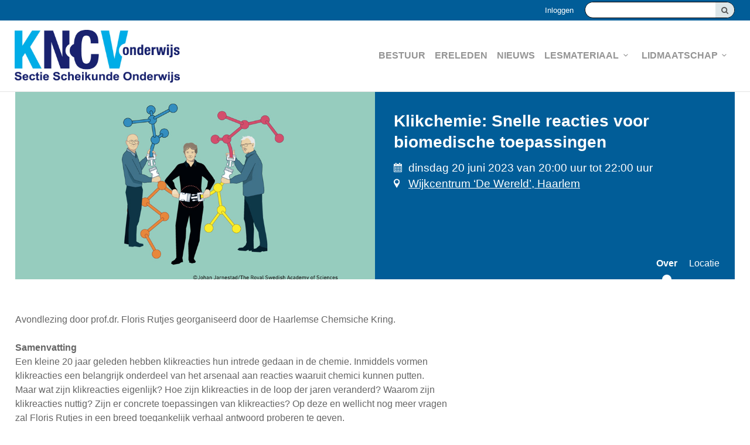

--- FILE ---
content_type: text/html; charset=UTF-8
request_url: https://sso.kncv.nl/sso-detailpagina?meeting-id=1216&meeting-title=klikchemie-snelle-reacties-voor-biomedische-toepassingen
body_size: 4705
content:
<!DOCTYPE html>
<!--[if IE 7 ]><html lang="nl" class="no-js ie7 not-responsive"><![endif]-->
<!--[if IE 8 ]><html lang="nl" class="no-js ie8 not-responsive"></html><![endif]-->
<!--[if IE 9 ]><html lang="nl" class="no-js ie9"><![endif]-->
<!--[if (gt IE 9)|!(IE)]><!--><html lang="nl" class="no-js"><!--<![endif]-->
<head>

<script type='text/javascript' src='/ui/uibase/script/setcookie.js?r=2b0fb64fe3071088dc4630093935479cfe20b7f0'></script>
<script type='text/javascript' src='/l/cookie_control/filter/default/6b86b273ff34fce19d6b804eff5a3f5747ada4eaa22f1d49c01e52ddb7875b4b'></script>
<meta itemprop="pb:gid" content="3c22277a57d5abf21236737e2277fec5">
<link rel="canonical" href="https://sso.kncv.nl/sso-detailpagina?meeting-id=1216&amp;meeting-title=klikchemie-snelle-reacties-voor-biomedische-toepassingen" />
 <meta name='generator' content='Procurios' />
	<meta charset="UTF-8" />
	<link href='http://fonts.googleapis.com/css?family=Open+Sans:300,400,600,700' rel='stylesheet' type='text/css'>
	<link rel='stylesheet' type='text/css' media='screen' href='/cache/1y6r4dhbek004.955668e2b396.css' />
<link rel='stylesheet' type='text/css' media='screen' href='/cache/1oahrzzciwi3c.955668e2b396.css' />
<link rel='stylesheet' type='text/css' media='print' href='/cache/2cvk1z2zr17o4.955668e2b396.css' />
	<meta http-equiv="X-UA-Compatible" content="IE=edge,chrome=1">
	<title>Over Klikchemie: Snelle reacties voor biomedische toepassingen - SSO</title>
	<meta name="viewport" content="width=device-width, initial-scale=1.0">
	<meta name='author' content='' />
	
	
	
	<link rel="shortcut icon" href="/ui/kncv-sectie/img/favicon.ico" />
	<link rel='stylesheet' type='text/css' media='screen' href='/ui/uibase/style/pbutil.css?rev=936ee22c6760c7601820a01aadeb5a63a9c84a35' />
<script type='text/javascript' src='/ui/uibase/script/prototype/prototype-min.js?rev=2ce7626cd5fcfb3042f3ce6c532d9fd6b7e4e352'></script>
<script type='text/javascript' src='/ui/uibase/droplets/iframe-resizer/child.js?rev=8075597b7937271dad9679269aec91bcab7a61fc'></script>
<script type='text/javascript' src='/ui/uibase/script/pblib/pblib.js?rev=397cb9ef2e7dec4e026c879b0066f2807e007912'></script>

	
<script type='text/javascript'>var digitalData = {"page":{"attributes":{"PBSiteID":"700"},"pageInfo":{"pageID":"94626","pageName":"Over Klikchemie: Snelle reacties voor biomedische toepassingen","language":"nl_NL","breadCrumbs":["Home","Over Klikchemie: Snelle reacties voor biomedische toepassingen"]}},"component":[{"componentInfo":{"componentID":"94627","componentName":"SSO-Details"},"attributes":{"componentType":"MeetingDetail","componentModule":"Website","contentId":"1216","contentTitle":"Klikchemie: Snelle reacties voor biomedische toepassingen"},"category":{"tags":["HCK","KNCV","Carrousel"]}}],"cookiePolicy":{"acceptancePolicy":"optIn","cookieTypeCategory":{"tracking":"tracking","statistics":"tracking","external":"external","functional":"essential"},"allowedCookieTypes":{"functional":true,"preferences":true,"statistics":true,"tracking":true,"external":true}},"pageInstanceID":"production"}</script><link rel='stylesheet' media='screen' href='/ui/kncv-sectie/modules/mod_meeting2/style/snippets/meetingDetailPage/mmt-meeting-detail-page.css?rev=f132e813ad3326ba9d83c3d4885be1a2fafa0ef0' type='text/css' />
<link rel='stylesheet' media='screen' href='/files/mod_meeting2/style/snippets/meetingDetailPage/mmt-mdp-about.css?rev=1da56fa0e4747ca48daf0f92f9e3872306515447' type='text/css' />

	
	
</head>
<body id="fullwidth" class=" mod-meeting2  mmt-mdp-about      ">

	<!-- ProBaseSpider noIndex -->
	<div class="skip-links">
		<span>Sla links over</span>
		<ul>
			<li><a href="#content">Spring naar de inhoud</a></li>
			<li><a href="#nav">Spring naar het menu</a></li>
		</ul>
	</div>
	<div class="site-container clearfix">
		<div class="header-container">
			<div class="header-top">
				<div class="header-top-wrapper wrapper">
					<div class="search search-desktop">
            <!-- ProBaseSpider noIndex -->
            <form method='get' action='/k/searchengine' id='quick-search' class='quickSearch'>
            <fieldset><label for='searchfield'>Zoeken: </label>
            <input id='searchfield' type='text' name='q' value='' />
            <button type='submit'><span class='inner-button'>Zoeken</span></button></fieldset></form>
            <!-- /ProBaseSpider --></div>
					<a href='/login' id='login' class='login-snippet'>Inloggen</a>

					
					
				</div>
			</div>
			<div class="header-wrapper wrapper">
				<a href="/" class="logo" title="Terug naar de homepagina">
					<img src="/l/library/download/urn:uuid:30131417-0907-46b7-9d73-2a2aa97c3d0a/kncv-sso.jpg" alt="logo" />
				</a>
				<div id="nav" class="nav nav-hor nav-main clearfix">
					<ul><li class="nth-child1">                
            <a href="/bestuur">Bestuur</a></li><li class="nth-child2">                
            <a href="/ereleden">Ereleden</a></li><li class="nth-child3">                
            <a href="/nieuws">Nieuws</a></li><li class="nth-child4">                
            <a href="/lesmateriaal" class="sub">Lesmateriaal</a><ul><li class="nth-child1">                
            <a href="/lesmateriaal/kernwaarden">Kernwaarden</a></li><li class="nth-child2 last">                
            <a href="/nobelprijs">Nobelprijs</a></li></ul></li><li class="nth-child5 last">                
            <a href="/lidmaatschap" class="sub">Lidmaatschap</a><ul><li class="nth-child1">                
            <a href="/lid-worden">Lid worden</a></li><li class="nth-child2 last">                
            <a href="/contributie">Contributie</a></li></ul></li></ul>
				</div>
				<div class="toggle-button-wrapper">
					<button class="toggle-nav-button icon-menu">Menu</button>
				</div>
			</div>
		</div>
		<div class="nav nav-mobile clearfix">
			<ul><li class="nth-child1">                
            <a href="/bestuur">Bestuur</a></li><li class="nth-child2">                
            <a href="/ereleden">Ereleden</a></li><li class="nth-child3">                
            <a href="/nieuws">Nieuws</a></li><li class="nth-child4">                
            <a href="/lesmateriaal" class="sub">Lesmateriaal</a><ul><li class="nth-child1">                
            <a href="/lesmateriaal/kernwaarden">Kernwaarden</a></li><li class="nth-child2 last">                
            <a href="/nobelprijs">Nobelprijs</a></li></ul></li><li class="nth-child5 last">                
            <a href="/lidmaatschap" class="sub">Lidmaatschap</a><ul><li class="nth-child1">                
            <a href="/lid-worden">Lid worden</a></li><li class="nth-child2 last">                
            <a href="/contributie">Contributie</a></li></ul></li></ul>
			<a href='/login' id='login' class='login-snippet'>Inloggen</a>

		</div>
		<div class="content-container">
			<div class="content-wrapper wrapper clearfix">
				<div id="content" class="content">
                    <!-- /ProBaseSpider -->
					<h1>Over Klikchemie: Snelle reacties voor biomedische toepassingen</h1>
                    <!-- ProBaseSpider noIndex -->
					
					<!-- /ProBaseSpider -->
					<div
    id='art_94627'
    class='article article_1 article_odd article_first article_last'
    >
        <div class='article_content article_dynamic'><script type="application/ld+json">{"@context":"http:\/\/schema.org","@type":"Event","name":"Klikchemie: Snelle reacties voor biomedische toepassingen","description":"Avondlezing door prof.dr. Floris Rutjes georganiseerd door de Haarlemse Chemsiche Kring.","url":"https:\/\/sso.kncv.nl\/sso-detailpagina?meeting-id=1216&meeting-title=klikchemie-snelle-reacties-voor-biomedische-toepassingen&meeting-tab=about","startDate":"2023-06-20T20:00:00+02:00","image":{"@type":"ImageObject","url":"https:\/\/sso.kncv.nl\/l\/library\/download\/urn:uuid:3f3ceed6-456c-41fc-8fc6-7c4edfadf4dc\/ckmn-klikchemie.jpg","identifier":{"@type":"PropertyValue","propertyID":"pbid","value":"29468"}},"eventAttendanceMode":"https:\/\/schema.org\/OfflineEventAttendanceMode","endDate":"2023-06-20T22:00:00+02:00","location":{"@type":"Place","name":"Wijkcentrum \u2018De Wereld\u2019, Haarlem","address":{"@type":"PostalAddress","addressCountry":"NL","addressLocality":"Haarlem","postalCode":"2034 SB","streetAddress":"Laan van Berlijn 1"}}}</script>




<!-- ProBaseSpider noIndex -->

<div class="mmt-meeting-detail-page mmt-mdp-has-cover  mmt-mdp-about" itemprop="event" itemscope itemtype="http://schema.org/Event">
		
<div class="mmt-mdp-section mmt-mdp-header">
							<div class="mmt-mdp-cover-image" style="background-image: url(/l/library/download/urn:uuid:3f3ceed6-456c-41fc-8fc6-7c4edfadf4dc/ckmn-klikchemie.jpg);" itemprop="photo"></div>
				<div class="mmt-mdp-summary">
		<h2 itemprop="name">Klikchemie: Snelle reacties voor biomedische toepassingen</h2>
				<p class="mmt-mdp-meta-data mmt-clearfix">
			<span class="mmt-mdp-date">dinsdag 20 juni 2023 van 20:00 uur tot 22:00 uur</span>
            <meta itemprop="startDate" content="2023-06-20T20:00 ">
            			<span class="mmt-mdp-location" itemprop="location" itemscope itemtype="http://schema.org/Place">
															<a href="https://sso.kncv.nl/sso-detailpagina?meeting-id=1216&amp;meeting-title=klikchemie-snelle-reacties-voor-biomedische-toepassingen&amp;meeting-tab=location" itemprop="url"><meta itemprop="name" content="Wijkcentrum ‘De Wereld’, Haarlem">Wijkcentrum ‘De Wereld’, Haarlem</a>
												</span>
										<span class="mmt-mdp-labels">KNCV, Carrousel, HCK</span>
					</p>
						<div class="mmt-mdp-section mmt-mdp-nav mmt-clearfix mmt-mdp-nav-desktop-only">
			<ul>
									<li class='mmt-mdp-active mmt-mdp-first '><a href='https://sso.kncv.nl/sso-detailpagina?meeting-id=1216&amp;meeting-title=klikchemie-snelle-reacties-voor-biomedische-toepassingen' title='Over'>Over</a></li>
									<li class='  mmt-mdp-last'><a href='https://sso.kncv.nl/sso-detailpagina?meeting-id=1216&amp;meeting-title=klikchemie-snelle-reacties-voor-biomedische-toepassingen&amp;meeting-tab=location' title='Locatie'>Locatie</a></li>
							</ul>
		</div>
	</div>
</div>
<div class="mmt-mdp-section mmt-mdp-nav mmt-clearfix mmt-mdp-nav-mobile-only">
	<ul>
					<li class='mmt-mdp-active mmt-mdp-first '><a href='https://sso.kncv.nl/sso-detailpagina?meeting-id=1216&amp;meeting-title=klikchemie-snelle-reacties-voor-biomedische-toepassingen' title='Over'>Over</a></li>
					<li class='  mmt-mdp-last'><a href='https://sso.kncv.nl/sso-detailpagina?meeting-id=1216&amp;meeting-title=klikchemie-snelle-reacties-voor-biomedische-toepassingen&amp;meeting-tab=location' title='Locatie'>Locatie</a></li>
			</ul>
</div>		<div class="mmt-mdp-section mmt-mdp-content mmt-clearfix">
		<div class="mmt-mdp-main">
			<div class="mmt-mdp-inner">
				



            <div class="mmt-mdp-section mmt-mdp-section-desc">
            <div class="mmt-mdp-section-inner">
                <p>Avondlezing door prof.dr. Floris Rutjes georganiseerd door de Haarlemse Chemsiche Kring.</p>
<p><b>Samenvatting<br /></b>Een kleine 20 jaar geleden hebben klikreacties hun intrede gedaan in de chemie. Inmiddels vormen klikreacties een belangrijk onderdeel van het arsenaal aan reacties waaruit chemici kunnen putten. Maar wat zijn klikreacties eigenlijk? Hoe zijn klikreacties in de loop der jaren veranderd? Waarom zijn klikreacties nuttig? Zijn er concrete toepassingen van klikreacties? Op deze en wellicht nog meer vragen zal Floris Rutjes in een breed toegankelijk verhaal antwoord proberen te geven.</p>
<p><b>Curriculum vitae</b><br /><img title="" onclick="" src="/l/library/download/urn:uuid:a77af1b4-a7f8-49ef-bbc5-9937a1003466/ckmn-rutjes.jpg?scaleType=1&amp;width=159&amp;height=215" srcset="" alt="CKMN-Rutjes" data-lightbox-galleryname="" width="159" height="215" class="right-aligned" style="float:right;" />Floris Rutjes (1966) promoveerde in 1993 aan de Universiteit van Amsterdam in de groep van Prof. W.N. Speckamp en Prof. H. Hiemstra. Na een post-doc bij Prof. K.C. Nicolaou (The Scripps Research Institute, La Jolla, USA) en een kort verblijf als universitair docent aan de Universiteit van Amsterdam, werd hij in 1999 hoogleraar aan de Radboud Universiteit (Nijmegen, NL). Zijn onderzoeksinteresses omvatten de synthese van biologisch actieve heterocyclische verbindingen, bioorthogonale klik-reacties voor chemische conjugatie, en continue synthesereacties in flowsystemen. Hij heeft verschillende prijzen ontvangen, waaronder de Gouden Medaille van de Koninklijke Nederlandse Chemische Vereniging (2002), de AstraZeneca Award for Research in Organic Chemistry (2003), de prijs voor de Meest ondernemende wetenschapper van Nederland (2008), de Facultaire Onderwijsprijs van de Radboud Universiteit (2014) en recent werd hij Chemistry Europe Fellow (2022). Hij is lid van de Academia Europaea en Ridder in de Orde van de Nederlandse Leeuw. Momenteel is hij directeur van het Instituut voor Moleculen en Materialen aan de Radboud Universiteit en president van de European Chemical Society (EuChemS).&nbsp;</p>
<p>Homepage: <a rel="noopener" href="https://www.ru.nl/english/people/rutjes-f/" target="_blank">www.ru.nl/english/people/rutjes-f/</a><br />LinkedIn: <a rel="noopener" href="https://nl.linkedin.com/in/floris-rutjes-117b325/" target="_blank">nl.linkedin.com/in/floris-rutjes-117b325/</a><br />Twitter: <a rel="noopener" href="https://twitter.com/@FlorisRutjes" target="_blank">twitter.com/@FlorisRutjes</a></p>
<p><strong>Introduc&eacute;(e)s zijn van harte welkom.</strong></p>
<p><strong>Graag&nbsp;vooraf bericht als u verwacht te komen.<br />Stuur daartoe een mail naar <a href="mailto:s.groenendijk@planet.nl">s.groenendijk@planet.nl</a>.</strong></p>
            </div>
        </div>
    
			</div>
		</div>
					<div class="mmt-mdp-sidebar">
				<div class="mmt-mdp-inner">
																													</div>
			</div>
			</div>
</div>

<!-- /ProBaseSpider -->
</div>
</div>
                    <!-- ProBaseSpider noIndex -->
				</div>
			</div>
		</div>
		<div class="footer-container">
			<div class="footer-wrapper wrapper">
				<div class="nav nav-hor nav-footer"><ul><li class="nth-child1">                
            <a href="/bestuur">Bestuur</a></li><li class="nth-child2">                
            <a href="/ereleden">Ereleden</a></li><li class="nth-child3">                
            <a href="/nieuws">Nieuws</a></li><li class="nth-child4">                
            <a href="/lesmateriaal" class="sub">Lesmateriaal</a><ul><li class="nth-child1">                
            <a href="/lesmateriaal/kernwaarden">Kernwaarden</a></li><li class="nth-child2 last">                
            <a href="/nobelprijs">Nobelprijs</a></li></ul></li><li class="nth-child5 last">                
            <a href="/lidmaatschap" class="sub">Lidmaatschap</a><ul><li class="nth-child1">                
            <a href="/lid-worden">Lid worden</a></li><li class="nth-child2 last">                
            <a href="/contributie">Contributie</a></li></ul></li></ul></div>
			</div>
		</div>
		<div class="footer-bottom">
			<div class="footer-wrapper wrapper">
				<a href="http://www.kncv.nl/" target='_blank'><img src="/ui/kncv-sectie/img/logo-white.png" alt="logo" /></a>
				<ul class="socialmedia-links generic-footer-links">
					<li class="sml-linkedin icon-linkedin">
						<a href="http://www.linkedin.com/groups?gid=1879708" target="_blank">LinkedIn</a>
					</li>
						
						<li class="sml-facebook icon-facebook">
						<a href="https://www.facebook.com/KNCV-257897034300625/timeline/" target="_blank">Facebook</a>
					</li>
				</ul>
				<ul class="footer-links generic-footer-links">
					
						
						
						
				</ul>
			</div>
		</div>
		
	</div>
	
	<script src="/cache/1_22y9vhh3yhhc0.955668e2b396.js"></script>
	<script src="/cache/1_30xtyaii8zk00.955668e2b396.js"></script>
	<script src='/cache/1_1jzycnauzwjiv.955668e2b396.js'></script>
	<!-- /ProBaseSpider -->

</body>
</html>


--- FILE ---
content_type: text/css
request_url: https://sso.kncv.nl/cache/1y6r4dhbek004.955668e2b396.css
body_size: 8559
content:
     html{font-size:100%;-webkit-text-size-adjust:100%;-ms-text-size-adjust:100%;}body{font-family:'Open Sans',sans-serif;font-size:16px;font-weight:400;line-height:1.5;color:#656565;}@font-face{font-family:'font-icons';src:url('/ui/kncv-sectie/font/font-icons.eot');src:url('/ui/kncv-sectie/font/font-icons.eot#iefix') format('embedded-opentype'),url('/ui/kncv-sectie/font/font-icons.woff') format('woff'),url('/ui/kncv-sectie/font/font-icons.ttf') format('truetype'),url('/ui/kncv-sectie/font/font-icons.svg#font-icons') format('svg');font-weight:normal;font-style:normal;}::-moz-selection{background:#00ade5;color:#fff;text-shadow:none;}::selection{background:#00ade5;color:#fff;text-shadow:none;}html,body,div,span,object,iframe,h1,h2,h3,h4,h5,h6,p,blockquote,pre,abbr,address,cite,code,del,dfn,em,img,ins,kbd,q,samp,small,strong,sub,sup,var,b,i,dl,dt,dd,ol,ul,li,fieldset,form,label,legend,table,caption,tbody,tfoot,thead,tr,th,td{margin:0;padding:0;vertical-align:baseline;border:0;}ins{text-decoration:none;color:#444;background-color:#ff9;}mark{font-style:italic;font-weight:600;color:#444;background-color:#ff9;}del{text-decoration:line-through;}abbr[title],dfn[title]{border-bottom:1px dotted;cursor:help;}blockquote,q{quotes:none;}blockquote:before,blockquote:after,q:before,q:after{content:"";content:none;}h1,h2,h3,h4,h5,h6,body legend{font-weight:300;line-height:1.3;color:#111;}h1{margin:.8em 0 1em;font-size:2em;font-weight:400;}h2{margin-bottom:1em;padding-bottom:.4em;border-bottom:1px solid #e0e0e0;font-size:1.2em;text-transform:uppercase;color:#aaa;}h3,body legend{margin-bottom:.5em;font-size:1.5em;}h4{margin-bottom:.56249em;font-size:1.3334em;}h5{margin-bottom:.64285em;font-size:1.1667em;}h6{margin-bottom:.75em;font-size:1em;}p,ul,ol{margin-bottom:1.5em;}p.last{margin-bottom:0;}ul,ol,q{margin-left:3em;}blockquote{margin-bottom:.428571em;font-size:1.3em;color:#444;}@media screen and (min-width:768px){blockquote{font-size:1.75em;}}ol{list-style-type:decimal;}a{text-decoration:underline;color:#00ade5;}a:hover{text-decoration:none;color:#00ade5;}a:hover,a:active{outline:none;}small{font-size:10px;}strong,th{font-weight:600;}hr{height:1px;margin:1em 0;padding:0;border:0;border-bottom:1px solid #ccc;}address{font-style:normal;}pre,code,kbd,samp{font-family:monospace,sans-serif;}pre{padding:15px;}sup{vertical-align:top;}sub{vertical-align:bottom;}.article table{width:100%;border-collapse:collapse;border-spacing:0;}.article_static table tr:nth-child(1) td,table th{font-weight:600;}.article table tbody tr:nth-child(odd){background-color:#f2f2f2;}.article table td{padding:.5em;}caption,td,th{font-weight:normal;text-align:left;vertical-align:top;}table p{margin-bottom:0;}td img{vertical-align:top;}img.right-aligned{margin:0 0 0 1em;}img.left-aligned{margin:0 1em 0 0;}input,select,button,textarea{font-family:Arial,"Helvetica Neue",Helvetica,sans-serif;font-size:1em;}input,select{vertical-align:middle;}textarea{overflow:auto;}input[type="radio"]{vertical-align:text-bottom;}input[type="checkbox"]{vertical-align:bottom;}label,input[type="button"],input[type="submit"],button{cursor:pointer;}button,input,select,textarea{margin:0;}input[type="search"]{box-sizing:content-box;}input[type="search"]::-webkit-search-decoration{-webkit-appearance:none;}button::-moz-focus-inner,input::-moz-focus-inner{border:0;padding:0;}  form,fieldset,input{margin:0;padding:0;vertical-align:baseline;}input,textarea{padding:1px;}fieldset{border:0;}legend{font-weight:bold;color:#000;padding:0;margin:0;}legend .fe-section-subtitle{display:block;font-weight:normal;font-size:90%;}label{font-weight:bold;cursor:pointer;}div.view label{cursor:default;}div.view dd{margin-bottom:0;}div.view ul.picker li{padding:0;}button{cursor:pointer;font-weight:bold;}div.submit button{margin-right:.25em;}span.accesskey{text-decoration:underline;}input:focus,select:focus,textarea:focus{background-color:#ffe;}span.req{color:red;}div.field{width:100%;clear:both;}label.field,span.fe-secondary-title{display:block;float:left;width:15em;padding:.1em 0 .25em 0;text-align:left;}div.subtitle{margin-left:15em;padding-bottom:.75em;}div.fieldinput{margin-left:15em;}input[disabled='disabled']{background-color:#fff;color:#707070;}div.widetitle-indent div.fieldinput{margin-left:14em;}div.widetitle-indent label.field,div.widetitle-indent div.field{float:none;clear:none;width:auto;}div.field_sep{width:100%;line-height:0pt;height:0;overflow:hidden;clear:both;}div.last div.field_sep,div.submit div.field_sep,div.formrow div.field div.field_sep{display:none;}div#leftcol label.field,div#rightcol label.field,div.widetitle label.field,div.widetitle div.field{float:none;clear:none;width:auto;}div#leftcol div.subtitle,div#rightcol div.subtitle,div#leftcol div.fieldinput,div#rightcol div.fieldinput,div.widetitle div.fieldinput,div.wide div.fieldinput,div.widetitle div.subtitle,div.wide div.subtitle{margin-left:0;}div#content div.formrow{display:flex;flex-wrap:wrap;width:auto;margin-left:15em;overflow:auto;clear:both;}div#content div.formrow .subtitle{margin-left:0;}div#content div.formrow div.field{display:flex;flex-direction:row;flex:1 1 24%;width:auto;margin:0 0 .5em 0;}div#content div.formrow .fieldinput{margin-left:0;}span.formpanelelement{margin-right:5px;}div.submit span.formpanelelement{margin-right:0;}span.formpanelelement div.picker{display:inline;}.w-xsmall{width:15%;}.w-small{width:30%;}.w-medium{width:50%;}.w-large{width:75%;}.w-xlarge{width:95%;}.h-xsmall{height:4em;}.h-small{height:8em;}.h-medium{height:10em;}.h-large{height:20em;}.h-xlarge{height:40em;}div.fieldinput td .w-xsmall{width:4em;}div.fieldinput td .w-small{width:7em;}div.fieldinput td .w-medium{width:12em;}div.fieldinput td .w-large{width:16em;}div.fieldinput td .w-xlarge{width:20em;}ul.proFormListRadio{margin:0;padding:0;list-style:none;zoom:1;}ul.proFormListRadio li{float:left;width:100%;margin-bottom:.35em;line-height:1;}ul.proFormListRadio li input{display:block;float:left;margin-top:1px;padding:0;}ul.proFormListRadio li label{display:block;width:auto;margin-left:1.3em;padding:0;font-weight:normal;line-height:1.2em;}.proFormCheckbox__description,.proFormRadio__description{display:block;color:#757575;}div.field dl{margin:0;}div.singlecheckbox .fieldinput{line-height:1;}div.singlecheckbox input{display:block;float:left;}div.singlecheckbox .fieldinput label{font-weight:normal;margin-left:.3em;}div.sliderBar{position:relative;float:left;top:14px;width:216px;height:10px;margin-right:1em;background:transparent url(/ui/uibase/img/slider_bar.png) no-repeat center center;}div.sliderHandle{position:absolute;top:-3px;width:16px;height:16px;cursor:move;background:transparent url(/ui/uibase/img/slider_handle.png) no-repeat center center;}div.sliderBar div.max,div.sliderBar div.min{position:absolute;top:-17px;}div.sliderBar div.max{right:0;}ul li span.other{display:block;width:94%;float:left;}ul li span.other label{display:inline;float:none;width:auto;margin-left:1px;padding:0;}ul li span.other input{display:inline;float:none;margin:0 .25em 0 0;vertical-align:middle;}input.proFormTime{text-align:right;}input[type="hidden"]{display:none !important;}div.fieldinput table,div.fieldinput th,div.fieldinput td{border:0;}div.autocomplete_dropdown{position:absolute;background-color:#FFFFE0;border:1px solid #CDCDC1;}div.autocomplete_dropdown a{display:block;padding:1px;white-space:nowrap;text-decoration:none;font-size:1em;color:#000000;}div.autocomplete_dropdown a:focus{background-color:#FFE303;}div.autocomplete_dropdown a:hover{background-color:#FFE303;}form#quick-search fieldset{margin:0;padding:0;border:0;}form div.formfielderror{color:red;}form div.formfielderror:target{padding-left:14px;color:#36c;background:url(/ui/uibase/img/arrow_right_blue_8.png) no-repeat left center;}form div.invalid span.other input,form div.invalid li input,form span.invalid span.other input,form span.invalid li input{background:#fff;}form div.invalid input,form div.invalid select,form div.invalid textarea,form span.invalid input,form span.invalid select,form span.invalid textarea{background-color:#fee;}.proFormMatrix,.proFormMatrixRadio,.proFormMatrixCheckbox{width:100%;}form div.invalid table.proFormMatrixRadio input,form div.invalid table.proFormMatrixCheckbox input,form span.invalid table.proFormMatrixRadio input,form span.invalid table.proFormMatrixCheckbox input{background-color:transparent;}div.fieldinput div.address-block label{display:block;margin:0 0 .1em 0;padding:0;float:none;}div.address-block input{display:block;margin-bottom:.3em;}div.address-block div.address-row{overflow:hidden;clear:left;zoom:1;}div.address-block div.address-row label{float:left;clear:none;margin-right:3px;}div.address-block div.address-row select{display:block;}div.address-block label.sr{position:absolute;left:-999em;}input.address-field{width:30em;}div.address-row input.address-postcode{width:8em;}div.address-row input.address-number{width:6em;}div.address-row input.address-number_add{width:4em;}div.address-row input.address-street,div.address-row input.address-town{width:15em;}div.invalid div.pbuic-fe-address input,div.invalid div.pbuic-fe-address select{background:inherit;}div.invalid div.pbuic-fe-address label.invalid-field{color:red;font-weight:bold;}div.invalid div.pbuic-fe-address input.invalid-field,div.invalid div.pbuic-fe-address select.invalid-field{background:#fee;}div#node_ui{height:100%;overflow:hidden;}div.color-schemes span{width:10px;height:10px;margin-left:2px;margin-top:2px;float:left;border:1px solid black;cursor:pointer;}div.color-schemes span:hover{border:2px solid black;}div.color-schemes span.selected{border:2px solid black;}form.has-pages{border:1px solid #cacaca;}form.has-pages fieldset{padding:10px;margin:0 10px 1em;border:1px solid #ccc;}form.has-pages div.field{margin:0 10px .5em;}form.has-pages fieldset div.field{margin:0 0 .5em 0;}form.has-pages div.submit{margin:0 10px 5px 10px;width:auto;text-align:right;}form.has-pages label,form.has-pages label.field{font-weight:normal;cursor:default;}form.has-pages ul.form-bc{display:block;height:30px;margin:0 0 1em 0;padding:0;list-style:none;border-bottom:1px solid #cacaca;overflow:hidden;background:#f2f2f2;}form.has-pages ul.form-bc li{float:left;line-height:1;background:url(/ui/uibase/img/bc_separator.gif) no-repeat 100% 0;}form.has-pages ul.form-bc li span{float:left;display:block;padding:10px 15px 9px 10px;}form.has-pages ul.form-bc li.current-page span{font-weight:bold;}form.has-pages ul.form-bc li.last span{background:none;}form.has-pages .processed-page span{color:#5f5f5f;}input.unlinked-modified{border:2px solid;}fieldset.collapsed div.field,fieldset.collapsed div.formrow,fieldset.collapsed div.actionpanel,fieldset.collapsed table,fieldset.collapsed fieldset{position:absolute;left:-999em;top:-999em;}fieldset.collapsed legend{position:static;left:0;visibility:visible;}fieldset.collapsed .sectionindent{border-bottom:0;}fieldset.collapsable legend,fieldset.collapsed legend{cursor:pointer;}fieldset.collapsable legend{padding-left:22px;background:url('/ui/uibase/icons/16/expand.png') no-repeat 3px 3px;}fieldset.collapsed legend{padding-left:21px;background:url('/ui/uibase/icons/16/collapse.png') no-repeat 2px 3px;}fieldset.collapsable legend .fe-section-subtitle{margin-top:.5em;margin-left:-22px;}fieldset.collapsed legend .fe-section-subtitle{display:none;}.collapsed{border:1px dashed #ddd;border-top:1px solid #ddd;}table#recaptcha_table a{display:block;}div.formelement-timegrid ul{margin:0 0 1em 0;padding:0;list-style:none;overflow:hidden;}div.formelement-timegrid li{float:left;margin-right:10px;}table.formelement-timegrid{width:100%;clear:left;}table.formelement-timegrid th{text-align:center;border-right:1px solid #ccc;}table.formelement-timegrid thead td{border-left:0;border-top:0;border-right:1px solid #ccc;}table.formelement-timegrid tbody th,table.formelement-timegrid tbody td{padding:4px 0;}table.formelement-timegrid tbody th{border-bottom:1px solid #eee;text-align:right;padding-right:10px;}table.formelement-timegrid tbody tr.last th{border-bottom:0;}table.formelement-timegrid td{border:1px solid #eee;}table.formelement-timegrid td.interval{border-right:1px solid #ccc;}table.formelement-timegrid td span{position:absolute;left:-999em;}table.formelement-timegrid td.disabled{background-color:#ddd;}#s_benefits table.form-column-container{table-layout:fixed;}#s_benefits table.form-column-container td.first{width:50%;}.relation-email label{position:absolute;left:-999em;}.relation-email span{display:block;float:left;width:14px;height:19px;text-indent:-999em;cursor:pointer;background:transparent url(/ui/uibase/icons/16/option-not-selected.png) no-repeat -4px 2px;}.relation-email .rel-email-primary,.relation-email span:hover{background-image:url(/ui/uibase/icons/16/option-selected.png);}.fe-language{margin-bottom:.5em;}.fe-language thead th,.fe-language thead td{padding:2px 5px;border-bottom:1px dotted #ccc;}.fe-language td,.fe-language th{padding:0 5px;font-weight:normal;}.fe-language tbody th{padding:0 10px 0 0;}.fe-language .first th,.fe-language .first td{padding-top:2px;padding-bottom:2px;}.fe-language input{vertical-align:middle;}.fe-language input:focus,.fe-language img:focus{outline:2px solid #999;}.fe-kiwi-privileges{margin-bottom:1em;}.fe-kiwi-privileges th,.fe-kiwi-privileges td{padding-right:10px;}.markdown-preview-title{margin-top:1em;font-size:1em;}.markdown-preview-content{padding:10px;background-color:#eee;}.markdown-preview-content blockquote{padding:10px 10px 0;overflow:hidden;background-color:#ddd;}table.multi-text td.value{padding-left:2em;}.form_select_columns_arrow{cursor:pointer;}.form-select-columns-container select,.form-select-columns-container .fsc-arrows{display:inline-block;zoom:1;*display:inline;vertical-align:top;}.form-select-columns-container select{width:40%;min-width:100px;padding:5px 10px;}.form-select-columns-container .fsc-arrows{margin:0 1%;}.form-select-columns-search{margin-bottom:0.25rem;}.form-select-columns-search-input{width:40%;} .itemlistWrapper{display:contents;}    .sep,.separator{display:none;}.reactions{float:right;width:7em;color:gray;}.notes{padding-top:.5em;}.nl-link{width:100%;margin-top:1em;clear:left;}.readon{display:block;}.newslistitem{background-color:#fff;zoom:1;}.newslistitem + .newslistitem{margin-top:2em;}.newslistitem.last{margin-bottom:0;}.newslistitem h3 a{display:block;text-decoration:none;}.newslistitem .reactions{display:none;}.date,.author{display:block;color:gray;font-size:.8em;margin-bottom:.5em;}.date .time{display:none;}.newslistitem .readon{margin-top:.5em;text-decoration:none;}.newslistitem .readon span:before{width:.5em !important;font-size:1.5em;color:red;-webkit-transform:rotate(-90deg);-moz-transform:rotate(-90deg);-ms-transform:rotate(-90deg);-o-transform:rotate(-90deg);transform:rotate(-90deg);}.categories dt,.categories dd{display:inline-block;}.categories dt{margin-right:5px;font-weight:bold;}.mod-news .article{line-height:1.7;}.mod-news h1{position:absolute;left:-999em;}.mod-news .newsitemtitle{margin:1em 0 .375em;font-size:2em;}.mod-news .newsitem{margin-bottom:1.5em;}.newsitem .date,.newsitem .author{margin-bottom:1em;font-size:1em;color:#00ade5;}.newsitem .introduction{margin-bottom:1em;zoom:1;}.content-container .smallNewsImage,.content-container .largeNewsImage{float:left;margin:0.2em 1.5em .5em 0;border:1px solid #ccc;box-shadow:0 5px 10px -5px #000;}.mod-news .content-container .largeNewsImage{box-shadow:none;}.content-container .largeNewsImage{margin:0;}.content-container .largeNewsImage + p,.content-container .largeNewsImage + .date{clear:left;font-size:.8em;}.content-container .largeNewsImage + .date{padding-top:1em;font-size:1em;}.mod-news .nl-link{margin-bottom:1em;}.newsdateheader{margin-top:1em;padding:0 15px;clear:both;}.othernewslist,.newslist,.newsListArchive{margin:0;list-style:none;}.othernewslist li,.newslist li,.newsListArchive li{margin-bottom:0;padding-left:0;border-bottom:1px dotted #ddd;background:transparent;}.othernewslist li a,.newslist li a,.newsListArchive li a{display:block;width:100%;padding:.3em 0;cursor:pointer;text-decoration:none;}.othernewslist li a:hover,.newslist li a:hover,.newsListArchive li a:hover{background-color:#fff;}.othernewslist li .title,.newslist li .title{display:block;margin-left:7em;}.othernewslist .date,.newslist .date{display:block;float:left;width:6.8em;overflow:hidden;white-space:nowrap;text-overflow:ellipsis;}.newsnavbar{float:left;width:100%;margin:1em 0 0 0;overflow:hidden;border-top:1px solid #ccc;border-bottom:1px solid #ccc;font-size:1em;line-height:20px;color:#fff;background:#eaeaea;}.newsnavbar a{display:block;float:left;padding:4px 18px 4px 7px;text-decoration:none;background:#eaeaea url(/ui/kncv-sectie/img/startui-sprite.png) no-repeat 100% 0;}.newsnavbar .separator{display:none;}.archive,.newsListArchive{height:100%;clear:left;background-color:#f2f2f2;}.archive li a,.newsListArchive li a{display:block;width:auto;padding-left:5px;}.archive li .date,.newsListArchive li .date{margin:0;} .notice{position:relative;margin:.5em 0 1em 0;min-height:22px;z-index:999;list-style:none;line-height:1.4em;font-size:1.1em;color:#fff;background:rgba(31,39,43,0.95);border:1px solid #ddd;border-radius:4px;box-shadow:0 0 6px rgba(0,0,0,.5);}.pbdialogcontainer .notice{margin:.5em 8px 1em;}.notice li{padding:5px 25px 5px 30px;background-repeat:no-repeat;background-position:6px 7px;background-size:1em;border-bottom:1px solid #334149;}.notice li:last-child{border-bottom:0;}.notice.fail{border-color:#e92943;box-shadow:0 0 6px rgba(233,41,67,0.7);}.notice.success{border-color:#18aa55;box-shadow:0 0 6px rgba(24,170,85,0.9);}.notice.question,.notice.warning{border-color:#ffce0a;box-shadow:0 0 6px rgba(255,206,10,0.7);}.notice.info{border-color:#4091bf;box-shadow:0 0 6px rgb(64,145,191,0.9);}.fail li{background-image:url(/ui/uibase/icons/svg/error.svg);}.success li{background-image:url(/ui/uibase/icons/svg/correct.svg);}.question li{background-image:url(/ui/uibase/icons/svg/question.svg);}.warning li{background-image:url(/ui/uibase/icons/svg/warning.svg);}.info li{background-image:url(/ui/uibase/icons/svg/information.svg);}div .notice li a{color:#fff;text-decoration:underline;}.singlepage{position:fixed;right:10px;width:auto;z-index:100000;margin:0;overflow:hidden;}.ie6 .singlepage{position:absolute;}.singlepage .notice{max-width:600px;float:right;clear:right;}.has-js .notice .closebutton_placeholder,.notice span.closebutton{position:absolute;top:5px;right:5px;display:block;width:20px;height:20px;overflow:hidden;cursor:pointer;color:rgba(255,255,255,0.7);text-indent:-999em;background:url(/ui/uibase/img/close-white.svg) no-repeat center;background-size:.8em;opacity:.65;}.notice span.closebutton:hover{opacity:1;}  .pb-icon-16,.pb-icon-24,.pb-icon-32,.pb-icon-48{background-repeat:no-repeat;display:inline-block;float:left;position:relative;font-size:0;color:transparent;overflow:hidden;}.pb-icon-16{width:16px;height:16px;margin-right:4px;}.pb-icon-24{width:24px;height:24px;}.pb-icon-32{width:32px;height:32px;}.pb-icon-48{width:48px;height:48px;}.pb-icon-16 span,.pb-icon-24 span,.pb-icon-32 span,.pb-icon-48 span{left:0;position:absolute;top:0;height:100%;width:100%;}.buttons a{text-decoration:none;}div.tooltip{background-color:#ddd;border:1px solid #ddd;box-shadow:0 6px 10px 0 rgba(0,0,0,0.14),0 1px 18px 0 rgba(0,0,0,0.12),0 3px 5px -1px rgba(0,0,0,0.2)}.opacity-slider{display:inline-block;margin-left:.5em;}.colorPickerHex{position:absolute;margin-left:0.5em;margin-top:0.5em;opacity:0.4;}.colorPicker{padding-left:1.4em;padding-right:32px;}.color-preview,.color-preview-view{position:absolute;display:inline-block;overflow:hidden;margin:4px -26px;border:1px solid #ccc;border-radius:15px;vertical-align:middle;background:transparent url(/ui/uibase/img/bg-transparent.png) repeat 0 0;transition:all .2s;}.color-preview:hover{border-color:#888;}.color-preview-view{width:1.6em;}.color-preview-view span{display:inline-block;}.color-preview input{display:block;width:20px !important;height:20px;padding:0;border:0;background-color:transparent;cursor:pointer !important;}.color-preview + .icon{display:none;}span.colorSampleContainer{display:inline-block;overflow:hidden;border:1px solid #ccc;border-radius:15px;vertical-align:top;background:transparent url(/ui/uibase/img/bg-transparent.png) repeat 0 0;}span.colorSample{display:block;width:15px;height:15px;}img.button{cursor:pointer;}table.itemlist tbody tr.this-week td{background-color:#D2E9FF !important;}table.itemlist tbody tr.too-late td{background-color:#FFA6A6 !important;}table.itemlist tbody tr.future td{background-color:#fff !important;}table.itemlist tbody tr.healthy-100 td{background-color:#A8FF90 !important;}table.itemlist tbody tr.healthy-75 td{background-color:#FFFE90 !important;}table.itemlist tbody tr.healthy-50 td{background-color:#FFE390 !important;}table.itemlist tbody tr.healthy-25 td{background-color:#FFB690 !important;}table.itemlist tbody tr.healthy-0 td{background-color:#FF382D !important;}table.itemlist tbody tr.table-footer td{background-color:#ebebeb;font-weight:bold;}ul.picker{padding:0;margin:0;list-style:none;}button + ul.picker{margin-top:0.25em;}ul.picker li{position:relative;padding:0.4em 0.6em;border-radius:4px;}ul.picker li:has(.icon[src*='unpick']){padding-left:28px;}ul.picker li + li{margin-top:0.25em;}ul.picker li:has(a):hover,ul.picker li:has(.icon[src*='unpick']:hover){background-color:rgba(0,0,0,0.05);}.pickerItemMoved{animation:movedUp .3s;}.pickerItemMoved + li{animation:movedDown .3s;}@keyframes movedUp{0%{transform:translateY(100%)}100%{transform:translateY(0)}}@keyframes movedDown{0%{transform:translateY(-100%)}100%{transform:translateY(0)}}ul.picker li img{height:1em;margin-top:-0.2em;padding-block:0.2em;vertical-align:middle;opacity:.5;}ul.picker li .icon:hover{opacity:1;}ul.picker li > .icon{position:absolute;top:0;left:0;width:14px;height:14px;margin:0;padding:7px;opacity:.5;}ul.picker li span.down{margin-right:0.6em;}ul.single-select.selected + input{display:none;}ul.picker li span.secondaryInfo{display:block;font-size:0.8em;white-space:pre-line;opacity:.6;}ul.picker li{&:has(.internal-link){display:flex;}& > span:has(.internal-link){flex-grow:1;}.internal-link{display:flex;gap:0.5em;flex-grow:1;align-items:center;margin-block:-0.4em;margin-right:-0.4em;padding-block:0.4em;padding-right:0.4em;color:inherit;}.internal-link::after{content:'Internal link';display:block;width:22px;height:22px;opacity:0.25;margin-block:-2px;text-indent:-999em;background:url(/ui/uibase/icons/svg/new-window.svg) no-repeat center;background-size:14px;}.internal-link:hover{text-decoration:none;}&:hover .internal-link::after{opacity:0.375;}.internal-link:hover::after{opacity:1;}.view & .internal-link{color:#4091bf;}.view &:hover{background:transparent;}.view & .internal-link::after{content:none;}.view &:hover .internal-link{text-decoration:underline;}}ul.recent{width:100%;margin:0 0 1em 0;padding:0;overflow:hidden;list-style:none;border-top:1px solid #ddd;}ul.recent li{width:100%;float:left;border-bottom:1px solid #ddd;background-color:#fff;}ul.recent li.odd{background-color:#F0F7FB;}ul.recent li a,ul.recent li span.nolink{width:100%;float:left;padding:.5em 0;margin:0;text-decoration:none;}ul.recent li span.nolink,ul.recent span.nolink span,ul.recent span.nolink em.action{cursor:default !important;}ul.recent li a:focus{outline:0;}ul.recent li a:hover,ul.recent li a:focus{background-color:#C0E7FB;}ul.recent span,ul.recent em.action{display:block;float:left;padding:.25em;margin-right:.5em;cursor:pointer;}ul.recent span.sep{display:none;}ul.recent em.action,ul.recent span.action{width:5em;padding:.2em .15em;margin:.4em 0 0 .5em;overflow:hidden;font-size:9px;font-style:normal;font-family:Arial,Helvetica,sans-serif;line-height:normal;text-align:center;color:#777;background-color:#e9e9e9;}ul.recent li.new em.action,ul.recent li.add em.action{color:green;background-color:#cf9;}ul.recent li.changed em.action,ul.recent li.edit em.action{color:#f60;background-color:#ff9;color:#f90;}ul.recent li.deleted em.action{color:#f33;background-color:#fcc;}ul.recent span.title{float:none;margin:0 10em 0 5em;}ul.recent span.icon{padding:0;}ul.recent strong.label{display:block;margin-left:2em;font-weight:normal;text-decoration:underline;}ul.recent span.nolink strong.label{text-decoration:none;}ul.recent span.date{float:right;}ul.recent span.time{float:none;display:inline;margin:0;padding:0;color:#999;}ul.recent span.extra{padding:0 .5em 0 7.3em;color:#555;}div.collapsible_container,div.article.collapsible_container{background-color:#f6f6f6;border:1px solid #ddd;padding:5px 10px;}div.collapsible_container h2{padding-left:15px;cursor:pointer;background:transparent url(/ui/uibase/img/article-collapsible.png) no-repeat left center;}div.collapsible_container h2.open{background:transparent url(/ui/uibase/img/article-collapsible-d.png) no-repeat left center;}img.cursor-enlarge,img.pbuic-lightbox-image{cursor:url(/ui/uibase/cursor/enlarge.cur),url(/ui/uibase/cursor/enlarge.png),pointer;cursor:-webkit-zoom-in;cursor:-moz-zoom-in;cursor:zoom-in;}img.cursor-reduce{cursor:url(/ui/uibase/cursor/reduce.cur),url(/ui/uibase/cursor/reduce.png),pointer;cursor:-webkit-zoom-out;cursor:-moz-zoom-out;cursor:zoom-out;}@keyframes spin{from{transform:rotate(0deg);}to{transform:rotate(360deg);}}#ModuleInterface-mod_manager a:focus img.icon[src*="refresh.svg"]{animation:spin 1s infinite linear;}ul.picker:empty{display:none;}ul.picker:not(:empty) ~ .picker_placeholder,.picker_placeholder:has(~ ul.picker:not(:empty)){display:none;}.picker_placeholder{display:inline-block;padding:0.5em 0.4em;border:1px solid transparent;line-height:initial;color:#757575;}.picker_placeholder > *{opacity:0.8;}  :root{--lightBlue:#00ade5;--darkBlue:#1a226d;--lightGrey:#e5e5e5;--darkGrey:#555;--extraDarkGrey:#231f20;--black:#111;}*{box-sizing:border-box;}.article{padding:2em 0 2.5em;}@media screen and (min-width:768px){.article{padding:1em 0;}}@media screen and (min-width:1280px){.article{padding:2em 0;}}.article_first{padding-top:0;}div.collapsible_container,div.article.collapsible_container{padding:0;border:0;background-color:transparent;}div.collapsible_container h2{padding-left:15px;border-bottom:1px dashed #e0e0e0;cursor:pointer;background:transparent url(/ui/kncv-sectie/img/article-collapsible.png) no-repeat left 4px;}div.collapsible_container h2.open{border-bottom-style:solid;background:transparent url(/ui/kncv-sectie/img/article-collapsible-d.png) no-repeat left 6px;}div.collapsible_container h2.open + .collapsible-wrapper{margin-bottom:1em !important;}.table-wrapper{overflow-x:auto;}:target:before{content:"";display:block;height:250px;margin-top:-250px;z-index:-1;}.header-container{z-index:100;border-bottom:1px solid var(--lightGrey);background-color:#fff;}.header-top{display:none;height:35px;}@media screen and (min-width:768px){.header-top{display:block;}}.logo img{max-width:80%;max-height:60px;vertical-align:middle;}@media screen and (min-width:768px){.logo img{max-width:inherit;max-height:70px;}}@media screen and (min-width:900px){.logo img{max-width:inherit;max-height:80px;}}@media screen and (min-width:1100px){.logo img{max-width:inherit;max-height:90px;}}.grey-background .content-container{background:#f1f1f1 url(/ui/kncv-sectie/img/bg-grey.png) no-repeat 100% 0;}.footer-container{color:var(--extraDarkGrey);background:var(--lightGrey) url(/ui/kncv-sectie/img/generic-background.png) no-repeat center top;}div.footer-wrapper{min-height:100px;padding-top:3em;padding-bottom:3em;}.footer-bottom .footer-wrapper{padding-top:1.5em;padding-bottom:1.5em;}.generic-footer-links{float:right;margin:0;padding:0;list-style:none;font-size:.8em;}.generic-footer-links li{display:inline-block;line-height:2.5;}.generic-footer-links li a{text-decoration:none;color:#fff;}.footer-links{float:left;margin-right:1em;}@media screen and (min-width:500px){.footer-links{float:right;}}.socialmedia-links li{position:relative;font-size:2.5em;line-height:0;color:#fff;opacity:.6;}.socialmedia-links li a{position:absolute;top:0;left:0;width:100%;height:100%;display:block;text-indent:-999em;}.boxed-articles .article{margin-bottom:2em;padding:1em;background-color:#fff;box-shadow:0 0 10px #bbb;}.boxed-articles .kncv-at-wrapper{margin-bottom:0;padding:0;}.login-snippet{display:none;}.nav-mobile .login-snippet{display:block;}.nav-mobile .login-snippet{padding:.75em 1em;text-align:right;text-decoration:underline;}.nav-mobile .login-snippet a{display:block;}#login:hover{text-decoration:underline;}@media screen and (min-width:630px){.login-snippet{float:right;margin-right:1em;padding:.65em .5em;font-size:.8em;}.login-snippet,.login-snippet a{text-decoration:none;color:#fff;}.login-snippet a:hover{text-decoration:underline;color:#fff;}.login-snippet .my-kncv-link{margin-right:1em;}.login-snippet .logout-link{color:rgba(255,255,255,.7);}}@media screen and (min-width:1025px){.login-snippet{display:block;}.nav-mobile .login-snippet{display:none;}.login-snippet .username{display:inline;}}.languageFlag{float:right;display:inline-block;width:26px;height:36px;text-indent:-999em;background:transparent url(/ui/kncv-sectie/img/nl.png) no-repeat center center;}.languageFlag--en{background-image:url(/ui/kncv-sectie/img/en.png);}.wrapper{margin:0 auto;padding:0 4%;width:100%;max-width:1280px;}@media screen and (min-width:630px){.wrapper{padding:0 2%;}}@media screen and (min-width:1650px){.wrapper{max-width:1440px;}}html,body{height:100%;}.site-container{position:relative;height:100%;min-height:100%;}.header-container{width:100%;}.header-wrapper{position:relative;display:table;height:65px;z-index:100;}.toggle-button-wrapper,.logo{display:table-cell;vertical-align:middle;}.toggle-button-wrapper{width:70px;text-align:right;}@media screen and (min-width:500px){.toggle-button-wrapper{width:110px;}}@media screen and (min-width:630px){.header-wrapper{height:91px;}.toggle-button-wrapper{width:200px;}}@media screen and (min-width:1025px){.header-wrapper{height:120px;}.toggle-button-wrapper{display:none;}.sidebarright{float:left;width:55%;margin-right:15%;margin-left:30%;}.wider-content .sidebarright{width:70%;margin-right:0;}.sidebarleft{float:left;width:20%;margin-left:-100%;padding-top:2em;}.sidebarleft .article{font-size:.9em;}}.content-container{min-height:calc(100% - 66px);}@media screen and (min-width:630px){.content-container{min-height:calc(100% - 92px);}}@media screen and (min-width:768px){.content-container{min-height:calc(100% - 127px);}}@media screen and (min-width:1025px){.content-container{min-height:calc(100% - 157px);}}.footer-container{width:100%;}   .toggle-nav-button{padding:0;background-color:transparent;color:#444;border:none;white-space:nowrap;}.toggle-nav-button:hover{border:0;background-color:transparent;}.nav-mobile{position:fixed;left:0;top:65px;width:100%;height:0;padding:0 0 1em;opacity:0;-webkit-transform:scaleY(0);-moz-transform:scaleY(0);-ms-transform:scaleY(0);-o-transform:scaleY(0);transform:scaleY(0);-webkit-transform-origin:top center;-moz-transform-origin:top center;-ms-transform-origin:top center;-o-transform-origin:top center;transform-origin:top center;overflow:hidden;background-color:#fff;transition-property:transform,-ms-transform-,-webkit-transform-,opacity;transition-timing-function:ease-out;transition-duration:.1s;}.nav-visible .nav-mobile{-webkit-transform:scaleY(1);-moz-transform:scaleY(1);-ms-transform:scaleY(1);transform:scaleY(1);opacity:1;height:100%;min-height:45px;padding-bottom:150px;border-bottom:1px solid #aaa;box-shadow:-5px 10px 40px rgba(0,0,0,.2);z-index:100;-webkit-overflow-scrolling:touch;overflow:auto;overflow-y:auto;}.nav-mobile li{display:block;}.nav-mobile li a{display:block;padding:.75em 2em .75em 1em;font-size:.95em;white-space:normal;text-transform:uppercase;font-weight:600;}.nav-mobile li li a{color:#fff;}.nav-mobile li .sub:after{position:absolute;float:right;margin-top:3px;}.nav-mobile .open > a,.nav-mobile .active > a{color:#fff;}.nav-mobile .open .sub:after,.nav-mobile .active .sub:after{-webkit-transform:rotate(180deg);}.nav-mobile ul ul{display:none;}.nav-mobile .open ul,.nav-mobile .active ul{display:block;margin-left:1em;}.nav-mobile .open li a:hover,.nav-mobile .active li a:hover{color:#fff;}@media screen and (min-width:630px){.nav-visible .nav-mobile{top:100px;width:50%;height:auto;right:.1em;left:auto;border:1px solid #ccc;border-radius:.2em;z-index:100;}.nav-mobile .active ul,.nav-mobile .open ul{margin:0 1em 0 auto;}}.nav-mobile ul ul ul{background-color:rgba(255,255,255,0.1);}.nav-mobile .active .active .active{background-color:transparent;}.nav-mobile li li li a{text-transform:none;}.nav-footer ul{font-size:.9em;}.nav-footer > ul > li{width:50%;margin-bottom:1em;vertical-align:top;}.nav-footer li a{text-transform:uppercase;}.nav-footer ul ul{display:block;}.nav-footer li li{display:block;width:100%;}.nav-footer li li a{font-size:.9em;color:#231f20;}@media screen and (min-width:500px){.nav-footer > ul > li{width:32%;}}@media screen and (min-width:768px){.nav-footer ul{display:flex;}}@media screen and (max-width:1024px){.nav-sub{display:none;}}.nav-sub + .article{margin-top:2.5em;}.grey-background .nav-sub{background-color:#fff;}.nav-sub li a{position:relative;display:block;padding:7px 10px 8px;border-bottom:1px solid #d8d8d8;font-size:14px;line-height:1.4em;text-decoration:none;overflow:hidden;text-overflow:ellipsis;}.nav-sub li a.sub{padding-right:27px;}.nav-sub a:hover{color:#fff;}.nav-sub a.sub:after{position:absolute;right:6px;top:50%;margin-top:-.5em;}.nav-sub .active a{margin:0;color:#fff;}.nav-sub ul ul{display:none;width:100%;background-color:#fff;}.nav-sub li .last{padding-bottom:.5em;}.nav-sub li li a{font-weight:normal;color:#000;background-color:#fff;}.nav-sub .active ul{display:block;}.nav-sub .active li a{padding-left:20px;color:#000;background-color:#fff;}.nav-sub .active li a:hover{margin-bottom:0;text-decoration:underline;}.nav-sub .active .active a{font-weight:700;color:#000;}.search-desktop{display:none;}@media screen and (min-width:630px){.search-desktop{display:block;float:right;}.search-desktop form{position:relative;width:16em;height:28px;margin-top:3px;overflow:hidden;border:1px solid #000;border-radius:2em;background-color:#fff;}.search-desktop input[type="text"]{position:absolute;top:0;left:0;width:14em;padding:0 1em;border:0;border-radius:2em;outline:none;}.search-desktop button{position:absolute;top:0;right:0;bottom:0;width:2em;padding:0;border:0;border-radius:0;background-color:#dde6e9;}.search-desktop button .inner-button{display:inline-block;text-indent:-999em;}.search-desktop button:after{font-size:.8em;color:#555;}.search-desktop button:hover{border:0;color:#fff;}.search-desktop button:hover:after{color:#fff;}}.nav a{text-decoration:none;color:#949494;}.nav-hor li{display:inline-block;}.nav-main{display:none;position:static;vertical-align:middle;padding-left:3em;top:inherit;width:auto;-webkit-transform:inherit;-ms-transform:inherit;transform:inherit;opacity:inherit;overflow:inherit;text-align:right;white-space:nowrap;transition:none;}.nav-main .active > a{color:#626262;}.nav-main li:hover a,.nav-main .active a:hover{color:#626262;}@media screen and (min-width:1025px){.nav-main{display:table-cell;}}.nav-main ul{margin:0;list-style:none;line-height:1.5;}.nav-main li{display:inline-block;position:relative;}.nav-main li a{display:block;padding:2.584em .4em;font-size:.9em;white-space:normal;text-transform:uppercase;font-weight:600;}.nav-main .active > a{font-weight:700;}.nav-main li:hover .sub:after{box-shadow:0 -2px 3px 0px rgba(0,0,0,0.2);height:1.4em;z-index:1;position:relative;border-radius:3px;background-color:#fff;}.nav-main li:hover a,.nav-main .active a:hover{background-color:transparent;}.nav-main ul ul{display:none;}.nav-main li li{display:block;}.nav-main li li a{padding:.5em 1em;text-transform:none;font-weight:400;}.nav-main li:hover ul{display:block;position:absolute;top:3.7em;right:-1em;width:230px;padding:.5em 0;text-align:left;border-radius:5px;box-shadow:0 0px 15px -6px #000;background-color:#fff;}.nav-main .active .active a,.nav-main .active li a:hover,.nav-main li li a:hover{color:#fff;}@media screen and (min-width:1200px){.nav-main li:hover ul{top:4.1em;}.nav-main li a{padding:2.584em .5em;font-size:1em;}}

--- FILE ---
content_type: text/css
request_url: https://sso.kncv.nl/ui/kncv-sectie/modules/mod_meeting2/style/snippets/meetingDetailPage/mmt-meeting-detail-page.css?rev=f132e813ad3326ba9d83c3d4885be1a2fafa0ef0
body_size: 1715
content:
/**
 * Generic settings, resets, defaults
 */

.mod-meeting2 h1 {
	position: absolute;
	top: -999em;
	left: -999em;
}

.mod-meeting2 .article {
	padding-top: 0;
}

/** Reset lists */
.mmt-mdp-nav ul,
.mmt-mdp-section-attendees ul {
	margin: 0;
	padding: 0;
	list-style: none;
}

/** Contain floats / clearfix */
.mmt-clearfix:before, .mmt-clearfix:after {
	content: "\0020";
	display: block;
	height: 0;
	visibility: hidden;
}

.mmt-clearfix:after {
	clear: both;
}

.mmt-clearfix {
	zoom: 1;
}

/** Columns */
@media screen and (min-width: 768px) {
	.mmt-mdp-content {
		margin-top: 2em;
	}

	.mmt-mdp-main {
		float: left;
		width: 60%;
		margin-right: 40%;
	}

	.mmt-mdp-sidebar {
		float: left;
		width: 25%;
		margin-left: -25%;
	}
}

.mmt-mdp-inner {
	padding-top: 1.6em;
}

/** Tables */
.mmt-meeting-detail-page table {
	width: 100%;
	border-collapse: collapse;
}

.mmt-meeting-detail-page caption {
	display: none;
	padding: 2px 0;
	background-color: #eee;
	border-top: 1px solid #ccc;
	border-bottom: 1px solid #ccc;
}

.mmt-meeting-detail-page th,
.mmt-meeting-detail-page td {
	text-align: left;
}

.mmt-meeting-detail-page td,
.mmt-mdp-section-attendees td,
.mmt-meeting-detail-page th,
.mmt-mdp-section-attendees th {
	padding: .5em 1em !important;
	vertical-align: top;
	border-bottom: 1px solid #ccc;
}

.mmt-meeting-detail-page tr.mmt-mdp-last td {
	border-bottom: 0;
}

/** Reset "last" elements */
.mmt-mdp-last {
	margin: 0;
	padding: 0;
	border: 0;
}

/**
 * .mmt-mdp-back
 * Contains back button (if present)
 */

.mmt-mdp-back {
	width: 100%;
	padding: 5px 0;
}

.mmt-mdp-back a {
	padding: 5px 0 5px 23px;
	text-decoration: none;
	background: transparent url(../../../img/snippets/icon-arrow-left.png) no-repeat 0 50%;
}

/**
 * .mmt-mdp-header
 * Header of the page. Contains a summary of the meeting and it's cover image
 */

.mmt-mdp-header {
	position: relative;
	overflow: hidden;
	width: 100%;
}

.mmt-mdp-cover-image {
	display: block;
	width: 100%;
	height: 150px;
	background: no-repeat 50% 50%;
	background-size: 100%;
	background-size: cover;
}

@media screen and (min-width: 550px) {
	.mmt-mdp-header {
		height: 280px;
	}

	.mmt-mdp-cover-image {
		float: left;
		width: 50%;
		height: 100%;
		margin-right: 50%;
	}
}

@media screen and (min-width: 768px) and (min-height: 700px) {
	.mmt-mdp-header {
		height: 320px;
	}
}

@media screen and (min-width: 768px) and (min-height: 900px) {
	.mmt-mdp-header {
		height: 350px;
	}
}

/** Meetings meta data */
.mmt-mdp-summary h2,
.mmt-mdp-summary p {
	margin: 0;
}

.mmt-mdp-summary p {
	font-size: 1em;
}

.mmt-mdp-summary h2 {
	border-bottom: 0;
	font-size: 1.5em;
}

@media screen and (min-width: 768px) {
	.mmt-mdp-summary h2 {
		font-size: 1.75em;
	}
}

.mmt-mdp-meta-data span {
	display: block;
	/*float: left;
	white-space: nowrap;*/
	margin: 3px 15px 3px 0;
	padding-left: 25px;
	line-height: 24px;
	font-size: 1.2em;
	background: transparent url(../../../img/snippets/icon-calendar.png) no-repeat 0 3px;
}

.mmt-mdp-meta-data .mmt-mdp-location {
	background-image: url(../../../img/snippets/icon-location.png);
}

.mmt-mdp-meta-data .mmt-mdp-labels {
	display: none;
}

/** Cover photo enabled */
.mmt-mdp-has-cover .mmt-mdp-summary {
	padding: 1em;
	color: #fff;
}

@media screen and (min-width: 550px) {
	.mmt-mdp-has-cover .mmt-mdp-summary {
		float: left;
		width: 50%;
		margin-left: -50%;
		padding: 2em;
	}
}

.mmt-mdp-has-cover .mmt-mdp-summary h2 {
	font-weight: 600;
	text-transform: none;
	color: #fff;
}

.mmt-mdp-has-cover .mmt-mdp-summary a {
	color: #fff;
}

.mmt-mdp-has-cover .mmt-mdp-meta-data span {
	background-image: url(../../../img/snippets/icon-calendar-white.png);
}

.mmt-mdp-has-cover .mmt-mdp-meta-data .mmt-mdp-location {
	background-image: url(../../../img/snippets/icon-location-white.png);
}

/**
 * .mmt-mdp-nav
 * Detail page navigation
 */

.mmt-mdp-nav-desktop-only {
	display: none;
	position: absolute;
	bottom: 0;
}

.mmt-mdp-has-cover .mmt-mdp-nav {
	margin-top: 0;
	border-top: 0;
	background-color: transparent;
}

.mmt-mdp-nav li {
	float: left;
}

.mmt-mdp-nav a {
	position: relative;
	display: block;
	padding: 15px 20px;
	text-decoration: none;
}

.mmt-mdp-active a,
.mmt-mdp-active a:hover {
	font-weight: bold;
}

.mmt-mdp-active a:after,
.mmt-mdp-nav a:hover:after {
	content: '';
	position: absolute;
	bottom: -8px;
	left: 50%;
	display: block;
	width: 16px;
	height: 16px;
	margin-left: -8px;
	border-radius: 50%;
	background-color: #fff;
}

@media screen and (min-width: 1024px) {
	.mmt-mdp-nav-desktop-only {
		display: block;
		right: 0;
	}

	.mmt-mdp-nav-desktop-only a {
		padding: 15px 5px;
	}

	.mmt-mdp-nav-mobile-only {
		display: none;
	}
}

@media screen and (min-width: 1100px) {
	.mmt-mdp-nav-desktop-only {
		right: 1em;
	}
}

@media screen and (min-width: 1200px) {
	.mmt-mdp-nav-desktop-only a {
		padding: 15px 10px;
	}
}

@media screen and (min-width: 1400px) {
	.mmt-mdp-nav-desktop-only a {
		padding: 15px;
	}
}

/**
 * .mmt-mdp-sidebar
 * Layout of content inside sidebar (same sidebar on every page, hence in generic file)
 */

.mmt-mdp-sidebar .mmt-mdp-section {
	margin-bottom: 1.6em;
	border: 1px solid #ccc;
	background-color: #eee;
}

.mmt-mdp-sidebar .mmt-mdp-section-inner {
	padding: 10px;
}

.mmt-mdp-sidebar h3 {
	margin: 0;
	padding: 10px;
	border-bottom: 1px solid #ccc;
	background-color: #fff;
}

/** Ticket prices */
.mmt-mdp-ticket-price {
	width: 100px;
}

/** Subscribe button */
.mmt-mdp-cta {
	display: block;
	padding: 1em;
	font-size: 1.1em;
	line-height: 1.5;
	text-decoration: none;
	text-align: center;
	font-weight: 600;
	color: #fff;
	border: 2px solid transparent;
	border-radius: .3em;
	transition: 0.1s linear all;
}

.mmt-mdp-cta:hover {
	border: 2px solid;
	background-color: #fff;
}

.mmt-mdp-cta-secondary {
	background-color: #ddd;
	border-color: #ccc;
	color: #444;
}

.mmt-mdp-cta-secondary:hover {
	background-color: #ccc;
	border-color: #bbb;
	color: #000;
}

/** Block: List of tickets */
.mmt-mdp-sidebar .mmt-mdp-section-tickets th {
	font-weight: bold;
}

.mmt-mdp-sidebar .mmt-has-help {
	margin-bottom: 1em;
}

.mmt-mdp-sidebar .mmt-mdp-section-tickets p:last-child {
	margin: 0;
}

/** Block: Register */
.mmt-mdp-registration-status {
	padding-top: 1em;
	border-top: 1px dotted #ccc;
}

.mmt-mdp-registration-status-message {
	margin-bottom: 10px;
	font-size: 1.2em;
	line-height: 1.4em;
}

.mmt-mdp-registration-status-cta {
	margin: 0;
}

/** Block: List of attendees */
.mmt-mdp-section-attendees-list li {
	padding: 5px 0;
	border-top: 1px solid #ccc;
}

.mmt-mdp-section-attendees-list .mmt-mdp-first {
	padding-top: 0;
	border-top: 0;
}

.mmt-mdp-section-attendees-list span,
.mmt-mdp-section-attendees-list a {
	display: block;
}

.mmt-mdp-attendee-fn {
	font-size: 1.1em;
	font-weight: bold;
}

.mmt-mdp-section-attendees-list p {
	margin-bottom: 0;
	text-align: right;
}
